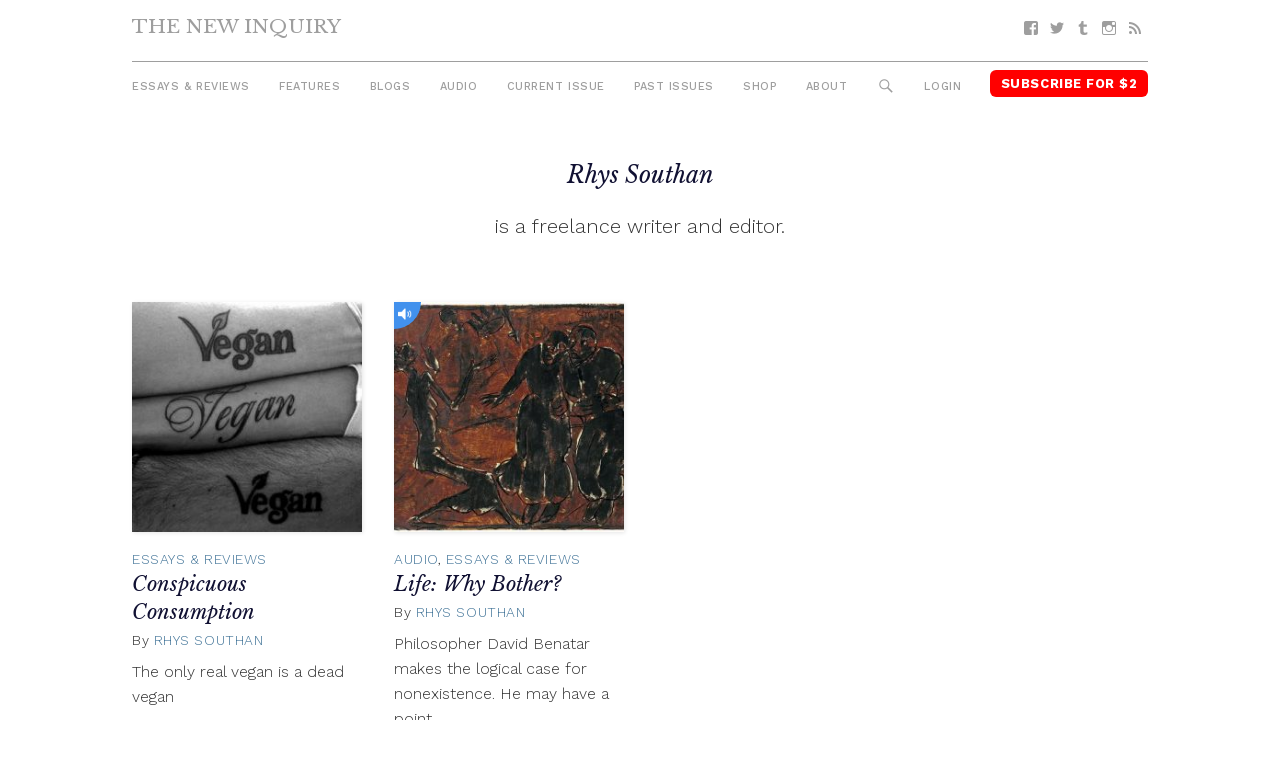

--- FILE ---
content_type: application/javascript
request_url: https://thenewinquiry.com/app/themes/gridbox/assets/js/sticky-header.js?ver=20170127
body_size: 151
content:
/**
 * Sticky Header
 *
 * Copyright 2017 ThemeZee
 * Free to use under the GPLv2 and later license.
 * http://www.gnu.org/licenses/gpl-2.0.html
 *
 * Author: Thomas Weichselbaumer (themezee.com)
 *
 * @package Gridbox
 */

(function($) {

	/**--------------------------------------------------------------
	# Sticky Header
	--------------------------------------------------------------*/
	$.fn.stickyHeader = function() {

		var body = $( 'body' ),
			top_position = $( this ).offset().top - body.offset().top - 1,
			header_height = $( this ).height() + top_position;

		var makeSticky = function() {

			var window_top = $( window ).scrollTop();

			if ( window_top > top_position ) {

				body.addClass( 'sticky-header' );
				body.css( 'padding-top', header_height + 'px' );

			} else {

				body.removeClass( 'sticky-header' );
				body.css( 'padding-top', '0' );

			}
		}

		makeSticky();

		$( window ).scroll( makeSticky );

	};

	/**--------------------------------------------------------------
	# Setup Sticky Header
	--------------------------------------------------------------*/
	$( document ).ready( function() {

		/* Add Sticky Header feature */
		$( '.site-header' ).stickyHeader();

	} );

}(jQuery));
